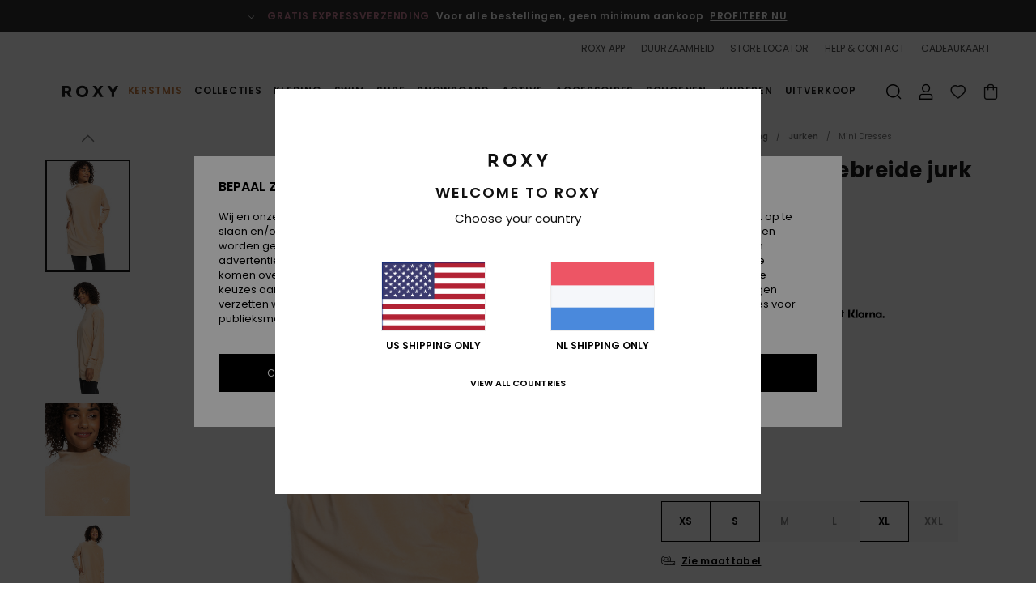

--- FILE ---
content_type: text/html; charset=utf-8
request_url: https://www.google.com/recaptcha/api2/anchor?ar=1&k=6LdoFx4hAAAAAJ7cVf8UU9i5qX1WW2JruiU87Tc1&co=aHR0cHM6Ly93d3cucm94eS1uZXRoZXJsYW5kcy5ubDo0NDM.&hl=en&v=7gg7H51Q-naNfhmCP3_R47ho&size=invisible&anchor-ms=20000&execute-ms=30000&cb=ui0pm6edadyi
body_size: 48102
content:
<!DOCTYPE HTML><html dir="ltr" lang="en"><head><meta http-equiv="Content-Type" content="text/html; charset=UTF-8">
<meta http-equiv="X-UA-Compatible" content="IE=edge">
<title>reCAPTCHA</title>
<style type="text/css">
/* cyrillic-ext */
@font-face {
  font-family: 'Roboto';
  font-style: normal;
  font-weight: 400;
  font-stretch: 100%;
  src: url(//fonts.gstatic.com/s/roboto/v48/KFO7CnqEu92Fr1ME7kSn66aGLdTylUAMa3GUBHMdazTgWw.woff2) format('woff2');
  unicode-range: U+0460-052F, U+1C80-1C8A, U+20B4, U+2DE0-2DFF, U+A640-A69F, U+FE2E-FE2F;
}
/* cyrillic */
@font-face {
  font-family: 'Roboto';
  font-style: normal;
  font-weight: 400;
  font-stretch: 100%;
  src: url(//fonts.gstatic.com/s/roboto/v48/KFO7CnqEu92Fr1ME7kSn66aGLdTylUAMa3iUBHMdazTgWw.woff2) format('woff2');
  unicode-range: U+0301, U+0400-045F, U+0490-0491, U+04B0-04B1, U+2116;
}
/* greek-ext */
@font-face {
  font-family: 'Roboto';
  font-style: normal;
  font-weight: 400;
  font-stretch: 100%;
  src: url(//fonts.gstatic.com/s/roboto/v48/KFO7CnqEu92Fr1ME7kSn66aGLdTylUAMa3CUBHMdazTgWw.woff2) format('woff2');
  unicode-range: U+1F00-1FFF;
}
/* greek */
@font-face {
  font-family: 'Roboto';
  font-style: normal;
  font-weight: 400;
  font-stretch: 100%;
  src: url(//fonts.gstatic.com/s/roboto/v48/KFO7CnqEu92Fr1ME7kSn66aGLdTylUAMa3-UBHMdazTgWw.woff2) format('woff2');
  unicode-range: U+0370-0377, U+037A-037F, U+0384-038A, U+038C, U+038E-03A1, U+03A3-03FF;
}
/* math */
@font-face {
  font-family: 'Roboto';
  font-style: normal;
  font-weight: 400;
  font-stretch: 100%;
  src: url(//fonts.gstatic.com/s/roboto/v48/KFO7CnqEu92Fr1ME7kSn66aGLdTylUAMawCUBHMdazTgWw.woff2) format('woff2');
  unicode-range: U+0302-0303, U+0305, U+0307-0308, U+0310, U+0312, U+0315, U+031A, U+0326-0327, U+032C, U+032F-0330, U+0332-0333, U+0338, U+033A, U+0346, U+034D, U+0391-03A1, U+03A3-03A9, U+03B1-03C9, U+03D1, U+03D5-03D6, U+03F0-03F1, U+03F4-03F5, U+2016-2017, U+2034-2038, U+203C, U+2040, U+2043, U+2047, U+2050, U+2057, U+205F, U+2070-2071, U+2074-208E, U+2090-209C, U+20D0-20DC, U+20E1, U+20E5-20EF, U+2100-2112, U+2114-2115, U+2117-2121, U+2123-214F, U+2190, U+2192, U+2194-21AE, U+21B0-21E5, U+21F1-21F2, U+21F4-2211, U+2213-2214, U+2216-22FF, U+2308-230B, U+2310, U+2319, U+231C-2321, U+2336-237A, U+237C, U+2395, U+239B-23B7, U+23D0, U+23DC-23E1, U+2474-2475, U+25AF, U+25B3, U+25B7, U+25BD, U+25C1, U+25CA, U+25CC, U+25FB, U+266D-266F, U+27C0-27FF, U+2900-2AFF, U+2B0E-2B11, U+2B30-2B4C, U+2BFE, U+3030, U+FF5B, U+FF5D, U+1D400-1D7FF, U+1EE00-1EEFF;
}
/* symbols */
@font-face {
  font-family: 'Roboto';
  font-style: normal;
  font-weight: 400;
  font-stretch: 100%;
  src: url(//fonts.gstatic.com/s/roboto/v48/KFO7CnqEu92Fr1ME7kSn66aGLdTylUAMaxKUBHMdazTgWw.woff2) format('woff2');
  unicode-range: U+0001-000C, U+000E-001F, U+007F-009F, U+20DD-20E0, U+20E2-20E4, U+2150-218F, U+2190, U+2192, U+2194-2199, U+21AF, U+21E6-21F0, U+21F3, U+2218-2219, U+2299, U+22C4-22C6, U+2300-243F, U+2440-244A, U+2460-24FF, U+25A0-27BF, U+2800-28FF, U+2921-2922, U+2981, U+29BF, U+29EB, U+2B00-2BFF, U+4DC0-4DFF, U+FFF9-FFFB, U+10140-1018E, U+10190-1019C, U+101A0, U+101D0-101FD, U+102E0-102FB, U+10E60-10E7E, U+1D2C0-1D2D3, U+1D2E0-1D37F, U+1F000-1F0FF, U+1F100-1F1AD, U+1F1E6-1F1FF, U+1F30D-1F30F, U+1F315, U+1F31C, U+1F31E, U+1F320-1F32C, U+1F336, U+1F378, U+1F37D, U+1F382, U+1F393-1F39F, U+1F3A7-1F3A8, U+1F3AC-1F3AF, U+1F3C2, U+1F3C4-1F3C6, U+1F3CA-1F3CE, U+1F3D4-1F3E0, U+1F3ED, U+1F3F1-1F3F3, U+1F3F5-1F3F7, U+1F408, U+1F415, U+1F41F, U+1F426, U+1F43F, U+1F441-1F442, U+1F444, U+1F446-1F449, U+1F44C-1F44E, U+1F453, U+1F46A, U+1F47D, U+1F4A3, U+1F4B0, U+1F4B3, U+1F4B9, U+1F4BB, U+1F4BF, U+1F4C8-1F4CB, U+1F4D6, U+1F4DA, U+1F4DF, U+1F4E3-1F4E6, U+1F4EA-1F4ED, U+1F4F7, U+1F4F9-1F4FB, U+1F4FD-1F4FE, U+1F503, U+1F507-1F50B, U+1F50D, U+1F512-1F513, U+1F53E-1F54A, U+1F54F-1F5FA, U+1F610, U+1F650-1F67F, U+1F687, U+1F68D, U+1F691, U+1F694, U+1F698, U+1F6AD, U+1F6B2, U+1F6B9-1F6BA, U+1F6BC, U+1F6C6-1F6CF, U+1F6D3-1F6D7, U+1F6E0-1F6EA, U+1F6F0-1F6F3, U+1F6F7-1F6FC, U+1F700-1F7FF, U+1F800-1F80B, U+1F810-1F847, U+1F850-1F859, U+1F860-1F887, U+1F890-1F8AD, U+1F8B0-1F8BB, U+1F8C0-1F8C1, U+1F900-1F90B, U+1F93B, U+1F946, U+1F984, U+1F996, U+1F9E9, U+1FA00-1FA6F, U+1FA70-1FA7C, U+1FA80-1FA89, U+1FA8F-1FAC6, U+1FACE-1FADC, U+1FADF-1FAE9, U+1FAF0-1FAF8, U+1FB00-1FBFF;
}
/* vietnamese */
@font-face {
  font-family: 'Roboto';
  font-style: normal;
  font-weight: 400;
  font-stretch: 100%;
  src: url(//fonts.gstatic.com/s/roboto/v48/KFO7CnqEu92Fr1ME7kSn66aGLdTylUAMa3OUBHMdazTgWw.woff2) format('woff2');
  unicode-range: U+0102-0103, U+0110-0111, U+0128-0129, U+0168-0169, U+01A0-01A1, U+01AF-01B0, U+0300-0301, U+0303-0304, U+0308-0309, U+0323, U+0329, U+1EA0-1EF9, U+20AB;
}
/* latin-ext */
@font-face {
  font-family: 'Roboto';
  font-style: normal;
  font-weight: 400;
  font-stretch: 100%;
  src: url(//fonts.gstatic.com/s/roboto/v48/KFO7CnqEu92Fr1ME7kSn66aGLdTylUAMa3KUBHMdazTgWw.woff2) format('woff2');
  unicode-range: U+0100-02BA, U+02BD-02C5, U+02C7-02CC, U+02CE-02D7, U+02DD-02FF, U+0304, U+0308, U+0329, U+1D00-1DBF, U+1E00-1E9F, U+1EF2-1EFF, U+2020, U+20A0-20AB, U+20AD-20C0, U+2113, U+2C60-2C7F, U+A720-A7FF;
}
/* latin */
@font-face {
  font-family: 'Roboto';
  font-style: normal;
  font-weight: 400;
  font-stretch: 100%;
  src: url(//fonts.gstatic.com/s/roboto/v48/KFO7CnqEu92Fr1ME7kSn66aGLdTylUAMa3yUBHMdazQ.woff2) format('woff2');
  unicode-range: U+0000-00FF, U+0131, U+0152-0153, U+02BB-02BC, U+02C6, U+02DA, U+02DC, U+0304, U+0308, U+0329, U+2000-206F, U+20AC, U+2122, U+2191, U+2193, U+2212, U+2215, U+FEFF, U+FFFD;
}
/* cyrillic-ext */
@font-face {
  font-family: 'Roboto';
  font-style: normal;
  font-weight: 500;
  font-stretch: 100%;
  src: url(//fonts.gstatic.com/s/roboto/v48/KFO7CnqEu92Fr1ME7kSn66aGLdTylUAMa3GUBHMdazTgWw.woff2) format('woff2');
  unicode-range: U+0460-052F, U+1C80-1C8A, U+20B4, U+2DE0-2DFF, U+A640-A69F, U+FE2E-FE2F;
}
/* cyrillic */
@font-face {
  font-family: 'Roboto';
  font-style: normal;
  font-weight: 500;
  font-stretch: 100%;
  src: url(//fonts.gstatic.com/s/roboto/v48/KFO7CnqEu92Fr1ME7kSn66aGLdTylUAMa3iUBHMdazTgWw.woff2) format('woff2');
  unicode-range: U+0301, U+0400-045F, U+0490-0491, U+04B0-04B1, U+2116;
}
/* greek-ext */
@font-face {
  font-family: 'Roboto';
  font-style: normal;
  font-weight: 500;
  font-stretch: 100%;
  src: url(//fonts.gstatic.com/s/roboto/v48/KFO7CnqEu92Fr1ME7kSn66aGLdTylUAMa3CUBHMdazTgWw.woff2) format('woff2');
  unicode-range: U+1F00-1FFF;
}
/* greek */
@font-face {
  font-family: 'Roboto';
  font-style: normal;
  font-weight: 500;
  font-stretch: 100%;
  src: url(//fonts.gstatic.com/s/roboto/v48/KFO7CnqEu92Fr1ME7kSn66aGLdTylUAMa3-UBHMdazTgWw.woff2) format('woff2');
  unicode-range: U+0370-0377, U+037A-037F, U+0384-038A, U+038C, U+038E-03A1, U+03A3-03FF;
}
/* math */
@font-face {
  font-family: 'Roboto';
  font-style: normal;
  font-weight: 500;
  font-stretch: 100%;
  src: url(//fonts.gstatic.com/s/roboto/v48/KFO7CnqEu92Fr1ME7kSn66aGLdTylUAMawCUBHMdazTgWw.woff2) format('woff2');
  unicode-range: U+0302-0303, U+0305, U+0307-0308, U+0310, U+0312, U+0315, U+031A, U+0326-0327, U+032C, U+032F-0330, U+0332-0333, U+0338, U+033A, U+0346, U+034D, U+0391-03A1, U+03A3-03A9, U+03B1-03C9, U+03D1, U+03D5-03D6, U+03F0-03F1, U+03F4-03F5, U+2016-2017, U+2034-2038, U+203C, U+2040, U+2043, U+2047, U+2050, U+2057, U+205F, U+2070-2071, U+2074-208E, U+2090-209C, U+20D0-20DC, U+20E1, U+20E5-20EF, U+2100-2112, U+2114-2115, U+2117-2121, U+2123-214F, U+2190, U+2192, U+2194-21AE, U+21B0-21E5, U+21F1-21F2, U+21F4-2211, U+2213-2214, U+2216-22FF, U+2308-230B, U+2310, U+2319, U+231C-2321, U+2336-237A, U+237C, U+2395, U+239B-23B7, U+23D0, U+23DC-23E1, U+2474-2475, U+25AF, U+25B3, U+25B7, U+25BD, U+25C1, U+25CA, U+25CC, U+25FB, U+266D-266F, U+27C0-27FF, U+2900-2AFF, U+2B0E-2B11, U+2B30-2B4C, U+2BFE, U+3030, U+FF5B, U+FF5D, U+1D400-1D7FF, U+1EE00-1EEFF;
}
/* symbols */
@font-face {
  font-family: 'Roboto';
  font-style: normal;
  font-weight: 500;
  font-stretch: 100%;
  src: url(//fonts.gstatic.com/s/roboto/v48/KFO7CnqEu92Fr1ME7kSn66aGLdTylUAMaxKUBHMdazTgWw.woff2) format('woff2');
  unicode-range: U+0001-000C, U+000E-001F, U+007F-009F, U+20DD-20E0, U+20E2-20E4, U+2150-218F, U+2190, U+2192, U+2194-2199, U+21AF, U+21E6-21F0, U+21F3, U+2218-2219, U+2299, U+22C4-22C6, U+2300-243F, U+2440-244A, U+2460-24FF, U+25A0-27BF, U+2800-28FF, U+2921-2922, U+2981, U+29BF, U+29EB, U+2B00-2BFF, U+4DC0-4DFF, U+FFF9-FFFB, U+10140-1018E, U+10190-1019C, U+101A0, U+101D0-101FD, U+102E0-102FB, U+10E60-10E7E, U+1D2C0-1D2D3, U+1D2E0-1D37F, U+1F000-1F0FF, U+1F100-1F1AD, U+1F1E6-1F1FF, U+1F30D-1F30F, U+1F315, U+1F31C, U+1F31E, U+1F320-1F32C, U+1F336, U+1F378, U+1F37D, U+1F382, U+1F393-1F39F, U+1F3A7-1F3A8, U+1F3AC-1F3AF, U+1F3C2, U+1F3C4-1F3C6, U+1F3CA-1F3CE, U+1F3D4-1F3E0, U+1F3ED, U+1F3F1-1F3F3, U+1F3F5-1F3F7, U+1F408, U+1F415, U+1F41F, U+1F426, U+1F43F, U+1F441-1F442, U+1F444, U+1F446-1F449, U+1F44C-1F44E, U+1F453, U+1F46A, U+1F47D, U+1F4A3, U+1F4B0, U+1F4B3, U+1F4B9, U+1F4BB, U+1F4BF, U+1F4C8-1F4CB, U+1F4D6, U+1F4DA, U+1F4DF, U+1F4E3-1F4E6, U+1F4EA-1F4ED, U+1F4F7, U+1F4F9-1F4FB, U+1F4FD-1F4FE, U+1F503, U+1F507-1F50B, U+1F50D, U+1F512-1F513, U+1F53E-1F54A, U+1F54F-1F5FA, U+1F610, U+1F650-1F67F, U+1F687, U+1F68D, U+1F691, U+1F694, U+1F698, U+1F6AD, U+1F6B2, U+1F6B9-1F6BA, U+1F6BC, U+1F6C6-1F6CF, U+1F6D3-1F6D7, U+1F6E0-1F6EA, U+1F6F0-1F6F3, U+1F6F7-1F6FC, U+1F700-1F7FF, U+1F800-1F80B, U+1F810-1F847, U+1F850-1F859, U+1F860-1F887, U+1F890-1F8AD, U+1F8B0-1F8BB, U+1F8C0-1F8C1, U+1F900-1F90B, U+1F93B, U+1F946, U+1F984, U+1F996, U+1F9E9, U+1FA00-1FA6F, U+1FA70-1FA7C, U+1FA80-1FA89, U+1FA8F-1FAC6, U+1FACE-1FADC, U+1FADF-1FAE9, U+1FAF0-1FAF8, U+1FB00-1FBFF;
}
/* vietnamese */
@font-face {
  font-family: 'Roboto';
  font-style: normal;
  font-weight: 500;
  font-stretch: 100%;
  src: url(//fonts.gstatic.com/s/roboto/v48/KFO7CnqEu92Fr1ME7kSn66aGLdTylUAMa3OUBHMdazTgWw.woff2) format('woff2');
  unicode-range: U+0102-0103, U+0110-0111, U+0128-0129, U+0168-0169, U+01A0-01A1, U+01AF-01B0, U+0300-0301, U+0303-0304, U+0308-0309, U+0323, U+0329, U+1EA0-1EF9, U+20AB;
}
/* latin-ext */
@font-face {
  font-family: 'Roboto';
  font-style: normal;
  font-weight: 500;
  font-stretch: 100%;
  src: url(//fonts.gstatic.com/s/roboto/v48/KFO7CnqEu92Fr1ME7kSn66aGLdTylUAMa3KUBHMdazTgWw.woff2) format('woff2');
  unicode-range: U+0100-02BA, U+02BD-02C5, U+02C7-02CC, U+02CE-02D7, U+02DD-02FF, U+0304, U+0308, U+0329, U+1D00-1DBF, U+1E00-1E9F, U+1EF2-1EFF, U+2020, U+20A0-20AB, U+20AD-20C0, U+2113, U+2C60-2C7F, U+A720-A7FF;
}
/* latin */
@font-face {
  font-family: 'Roboto';
  font-style: normal;
  font-weight: 500;
  font-stretch: 100%;
  src: url(//fonts.gstatic.com/s/roboto/v48/KFO7CnqEu92Fr1ME7kSn66aGLdTylUAMa3yUBHMdazQ.woff2) format('woff2');
  unicode-range: U+0000-00FF, U+0131, U+0152-0153, U+02BB-02BC, U+02C6, U+02DA, U+02DC, U+0304, U+0308, U+0329, U+2000-206F, U+20AC, U+2122, U+2191, U+2193, U+2212, U+2215, U+FEFF, U+FFFD;
}
/* cyrillic-ext */
@font-face {
  font-family: 'Roboto';
  font-style: normal;
  font-weight: 900;
  font-stretch: 100%;
  src: url(//fonts.gstatic.com/s/roboto/v48/KFO7CnqEu92Fr1ME7kSn66aGLdTylUAMa3GUBHMdazTgWw.woff2) format('woff2');
  unicode-range: U+0460-052F, U+1C80-1C8A, U+20B4, U+2DE0-2DFF, U+A640-A69F, U+FE2E-FE2F;
}
/* cyrillic */
@font-face {
  font-family: 'Roboto';
  font-style: normal;
  font-weight: 900;
  font-stretch: 100%;
  src: url(//fonts.gstatic.com/s/roboto/v48/KFO7CnqEu92Fr1ME7kSn66aGLdTylUAMa3iUBHMdazTgWw.woff2) format('woff2');
  unicode-range: U+0301, U+0400-045F, U+0490-0491, U+04B0-04B1, U+2116;
}
/* greek-ext */
@font-face {
  font-family: 'Roboto';
  font-style: normal;
  font-weight: 900;
  font-stretch: 100%;
  src: url(//fonts.gstatic.com/s/roboto/v48/KFO7CnqEu92Fr1ME7kSn66aGLdTylUAMa3CUBHMdazTgWw.woff2) format('woff2');
  unicode-range: U+1F00-1FFF;
}
/* greek */
@font-face {
  font-family: 'Roboto';
  font-style: normal;
  font-weight: 900;
  font-stretch: 100%;
  src: url(//fonts.gstatic.com/s/roboto/v48/KFO7CnqEu92Fr1ME7kSn66aGLdTylUAMa3-UBHMdazTgWw.woff2) format('woff2');
  unicode-range: U+0370-0377, U+037A-037F, U+0384-038A, U+038C, U+038E-03A1, U+03A3-03FF;
}
/* math */
@font-face {
  font-family: 'Roboto';
  font-style: normal;
  font-weight: 900;
  font-stretch: 100%;
  src: url(//fonts.gstatic.com/s/roboto/v48/KFO7CnqEu92Fr1ME7kSn66aGLdTylUAMawCUBHMdazTgWw.woff2) format('woff2');
  unicode-range: U+0302-0303, U+0305, U+0307-0308, U+0310, U+0312, U+0315, U+031A, U+0326-0327, U+032C, U+032F-0330, U+0332-0333, U+0338, U+033A, U+0346, U+034D, U+0391-03A1, U+03A3-03A9, U+03B1-03C9, U+03D1, U+03D5-03D6, U+03F0-03F1, U+03F4-03F5, U+2016-2017, U+2034-2038, U+203C, U+2040, U+2043, U+2047, U+2050, U+2057, U+205F, U+2070-2071, U+2074-208E, U+2090-209C, U+20D0-20DC, U+20E1, U+20E5-20EF, U+2100-2112, U+2114-2115, U+2117-2121, U+2123-214F, U+2190, U+2192, U+2194-21AE, U+21B0-21E5, U+21F1-21F2, U+21F4-2211, U+2213-2214, U+2216-22FF, U+2308-230B, U+2310, U+2319, U+231C-2321, U+2336-237A, U+237C, U+2395, U+239B-23B7, U+23D0, U+23DC-23E1, U+2474-2475, U+25AF, U+25B3, U+25B7, U+25BD, U+25C1, U+25CA, U+25CC, U+25FB, U+266D-266F, U+27C0-27FF, U+2900-2AFF, U+2B0E-2B11, U+2B30-2B4C, U+2BFE, U+3030, U+FF5B, U+FF5D, U+1D400-1D7FF, U+1EE00-1EEFF;
}
/* symbols */
@font-face {
  font-family: 'Roboto';
  font-style: normal;
  font-weight: 900;
  font-stretch: 100%;
  src: url(//fonts.gstatic.com/s/roboto/v48/KFO7CnqEu92Fr1ME7kSn66aGLdTylUAMaxKUBHMdazTgWw.woff2) format('woff2');
  unicode-range: U+0001-000C, U+000E-001F, U+007F-009F, U+20DD-20E0, U+20E2-20E4, U+2150-218F, U+2190, U+2192, U+2194-2199, U+21AF, U+21E6-21F0, U+21F3, U+2218-2219, U+2299, U+22C4-22C6, U+2300-243F, U+2440-244A, U+2460-24FF, U+25A0-27BF, U+2800-28FF, U+2921-2922, U+2981, U+29BF, U+29EB, U+2B00-2BFF, U+4DC0-4DFF, U+FFF9-FFFB, U+10140-1018E, U+10190-1019C, U+101A0, U+101D0-101FD, U+102E0-102FB, U+10E60-10E7E, U+1D2C0-1D2D3, U+1D2E0-1D37F, U+1F000-1F0FF, U+1F100-1F1AD, U+1F1E6-1F1FF, U+1F30D-1F30F, U+1F315, U+1F31C, U+1F31E, U+1F320-1F32C, U+1F336, U+1F378, U+1F37D, U+1F382, U+1F393-1F39F, U+1F3A7-1F3A8, U+1F3AC-1F3AF, U+1F3C2, U+1F3C4-1F3C6, U+1F3CA-1F3CE, U+1F3D4-1F3E0, U+1F3ED, U+1F3F1-1F3F3, U+1F3F5-1F3F7, U+1F408, U+1F415, U+1F41F, U+1F426, U+1F43F, U+1F441-1F442, U+1F444, U+1F446-1F449, U+1F44C-1F44E, U+1F453, U+1F46A, U+1F47D, U+1F4A3, U+1F4B0, U+1F4B3, U+1F4B9, U+1F4BB, U+1F4BF, U+1F4C8-1F4CB, U+1F4D6, U+1F4DA, U+1F4DF, U+1F4E3-1F4E6, U+1F4EA-1F4ED, U+1F4F7, U+1F4F9-1F4FB, U+1F4FD-1F4FE, U+1F503, U+1F507-1F50B, U+1F50D, U+1F512-1F513, U+1F53E-1F54A, U+1F54F-1F5FA, U+1F610, U+1F650-1F67F, U+1F687, U+1F68D, U+1F691, U+1F694, U+1F698, U+1F6AD, U+1F6B2, U+1F6B9-1F6BA, U+1F6BC, U+1F6C6-1F6CF, U+1F6D3-1F6D7, U+1F6E0-1F6EA, U+1F6F0-1F6F3, U+1F6F7-1F6FC, U+1F700-1F7FF, U+1F800-1F80B, U+1F810-1F847, U+1F850-1F859, U+1F860-1F887, U+1F890-1F8AD, U+1F8B0-1F8BB, U+1F8C0-1F8C1, U+1F900-1F90B, U+1F93B, U+1F946, U+1F984, U+1F996, U+1F9E9, U+1FA00-1FA6F, U+1FA70-1FA7C, U+1FA80-1FA89, U+1FA8F-1FAC6, U+1FACE-1FADC, U+1FADF-1FAE9, U+1FAF0-1FAF8, U+1FB00-1FBFF;
}
/* vietnamese */
@font-face {
  font-family: 'Roboto';
  font-style: normal;
  font-weight: 900;
  font-stretch: 100%;
  src: url(//fonts.gstatic.com/s/roboto/v48/KFO7CnqEu92Fr1ME7kSn66aGLdTylUAMa3OUBHMdazTgWw.woff2) format('woff2');
  unicode-range: U+0102-0103, U+0110-0111, U+0128-0129, U+0168-0169, U+01A0-01A1, U+01AF-01B0, U+0300-0301, U+0303-0304, U+0308-0309, U+0323, U+0329, U+1EA0-1EF9, U+20AB;
}
/* latin-ext */
@font-face {
  font-family: 'Roboto';
  font-style: normal;
  font-weight: 900;
  font-stretch: 100%;
  src: url(//fonts.gstatic.com/s/roboto/v48/KFO7CnqEu92Fr1ME7kSn66aGLdTylUAMa3KUBHMdazTgWw.woff2) format('woff2');
  unicode-range: U+0100-02BA, U+02BD-02C5, U+02C7-02CC, U+02CE-02D7, U+02DD-02FF, U+0304, U+0308, U+0329, U+1D00-1DBF, U+1E00-1E9F, U+1EF2-1EFF, U+2020, U+20A0-20AB, U+20AD-20C0, U+2113, U+2C60-2C7F, U+A720-A7FF;
}
/* latin */
@font-face {
  font-family: 'Roboto';
  font-style: normal;
  font-weight: 900;
  font-stretch: 100%;
  src: url(//fonts.gstatic.com/s/roboto/v48/KFO7CnqEu92Fr1ME7kSn66aGLdTylUAMa3yUBHMdazQ.woff2) format('woff2');
  unicode-range: U+0000-00FF, U+0131, U+0152-0153, U+02BB-02BC, U+02C6, U+02DA, U+02DC, U+0304, U+0308, U+0329, U+2000-206F, U+20AC, U+2122, U+2191, U+2193, U+2212, U+2215, U+FEFF, U+FFFD;
}

</style>
<link rel="stylesheet" type="text/css" href="https://www.gstatic.com/recaptcha/releases/7gg7H51Q-naNfhmCP3_R47ho/styles__ltr.css">
<script nonce="NFWpI0-LS8a9mqkbtDfg0Q" type="text/javascript">window['__recaptcha_api'] = 'https://www.google.com/recaptcha/api2/';</script>
<script type="text/javascript" src="https://www.gstatic.com/recaptcha/releases/7gg7H51Q-naNfhmCP3_R47ho/recaptcha__en.js" nonce="NFWpI0-LS8a9mqkbtDfg0Q">
      
    </script></head>
<body><div id="rc-anchor-alert" class="rc-anchor-alert"></div>
<input type="hidden" id="recaptcha-token" value="[base64]">
<script type="text/javascript" nonce="NFWpI0-LS8a9mqkbtDfg0Q">
      recaptcha.anchor.Main.init("[\x22ainput\x22,[\x22bgdata\x22,\x22\x22,\[base64]/[base64]/[base64]/[base64]/[base64]/[base64]/[base64]/[base64]/[base64]/[base64]\\u003d\x22,\[base64]\x22,\[base64]/[base64]/[base64]/w4Fuw458w4AIwolnOAVVb3XDscKJw7Awfk7DjMOzfMKaw77Dk8OOasKgTDvDglnCuhYDwrHClsOUTDfChMO5XsKCwo4Xw4TDqi8dwo1KJlwKwr7Dql/CpcOZH8Ogw5/Dg8OBwqnCugPDicKlVsOuwrQUwpHDlMKDw6fCisKyY8KTd3l9acKnNSbDpyzDocKrOMO6wqHDmsOHAR87wrzDhMOVwqQKw4PCuRfDqcOfw5PDvsO3w6DCt8O+w4oeBStlBh/[base64]/[base64]/ClFLCkm5+LQHDqSLDqsKew44Yw5rDqsKgJcKMaC9vd8OBwoUGEWPDtsKdN8KWwr/[base64]/DmcOdHcKRwpd7w75FCcK1wprCh8O4DWjDqwlwLXjDlBwNw6M6w5jCgzUqJlXDnmN9J8O+S258w4pxCzFrwo/DqcKsH3g8wqJQw5h1w6QrHMOmVcOFw5zCicKJwqzDssOuw7xHwofCvwBOwrzDsyDCucOWNhXCkXPDg8OFMcKyOi4Yw68vw4tNPGLCjgo6wokcw71/B3QPVcO8DcOOFcKOEsO/w6Rww5XCk8OUNH3CiitzwokPVcKEw4/DmkV6VmvDtxbDhUIywq7CiBZwNcOZIzDCu0PCsH56QSrDq8Olw7VdQMKQKcK8w5Mjwr4SwqsxCWFpw7/DjcKmw7bDi2hDwrzDhk8TMURXDcOuwqbCpk3CrjMfwpDDpDcYb2IIP8OhL1XChsK2wo/DvcKuQ2fDkhVCNMK7wq0LV1DCtcKEwr17DWcLT8OZw6zDtS7DhsOUwrcmajPCoGhqw7RuwoJILMO5CjrDkmTDmsOMwpIfw459NxzDk8KuT1PDk8ONw5LCqcKIfgVtKcKOwobDtUwlXnMVwqo/AGvDq1HCjAtMe8Ocw5E7w5vCt3XDhnrCtxfDhmLCqgXDkcOsb8ODbQgOw64uPQ5Lw6cHw4MrIMKhPisuRWYXLx0ywp3CokHDqgLCssO8w7ENwrQOw4rDqMK/woNsQMOGwqnDtcOqKwDCuETDisKZwp1vwowgw5QVCEzClkJ+w48rWy/[base64]/[base64]/CslHCiMKLwp/DvMO8Z251HinCr1M7dmJDJcK6w63CrC1DelBAeDzCv8Kwc8OyJsO+HsKkccKywrAdPzXCj8K5C3jDm8OIwpsyA8KYwpRUwpXDkWFiwojCsmkLH8O1UMOUQ8OOAHfCmH3CvQNswrLCoz/[base64]/DqcOpW8KCGy80eyUdw6rDv3ciw6fDlsKSwphIwoo/woXDvQ/Cr8ONcMKrwpBqVw8EL8O6w71Uw47CusOew5FhCMKmRsO3TE7CscKRw5DDnlTCtsKtZsKoXsO0DRpCWAJQwotIw7AVw4vDtxrDslosAMKvNRzDqCxUccOgwr7DhkI2w7TCujN/GFPCvm7ChQRtw6E+DcOoSG90w5EsUwwxwobCnirDt8O6w5pbFsOTI8O1MsK3wrolBcKEwq3CucOUX8Odw7XDgcOwSE/[base64]/[base64]/CksOww73Do8KXdlRtwrvCvW1mPinCu8OSPcOVw6nDi8Oww4tIw5LChMKUwo3Ch8KfLn/CgiVXw7TCsl7Cgh/Dg8Ouw5k2UsKTesOFMkrCtBoLw5XCkcOpwpZFw4nDq8KLwqbDiEc9EcOuwpnDjsKTw5RvQ8ODZHLCjMK/cyzDisOVf8KTcWJUS1B1w5YYeWpJTMOnPMKyw7jCtsKSw64LVMOKdsK+FGJfAcKkw6nDn0jDv1/ClHfCjnhMBMKOXsOyw4RDwpcBwpx0byvDg8O9Uk3DicO3UcK4w7hew785BsKUwoHCkcOQwpfDtAzDjsKCw5fCtMKZc23ClEooesOhwrzDpsKcwpR9JxYZEkHCrD9Iw5DCvWgrwo7CrMOjw6fDp8KZwoDDlVDDtsOZw7/DoTPCul7ClMKtETdXwr1BaWnCnsOMw6PCnHzDjnfDlMOiBg5vwr80wow9EhoOYmwZfTlEKsKvBMOfBcKFwovCpQXCgMOLw7FyRzFeJ1XCuGMCw5zDsMOZw77CvyogwqjDpnNIw6DCjF1/[base64]/CtcOFw6TCvw/DvyrDozbCq8O0wqBJw7YRw73CrUXCtMKNfsKGw4E7Tkhjw4c+wpVLVXxvRsKBw6xQwoDDvit9wrjClX/Dn3zCoWx5wqnCpMK9w6vCih44woZAwq9rUMOtwpDCl8O7wrTCicKxdGIGwqbCmcOsfS7Ck8Oyw4ERw7jDrcKaw40XXUnDjsKtHA/Cu8ORwqt7cBALw71PYMO6w5/Ck8KNBlkzwrYUecOgw6NgCTlYwqJpdUvDlcKmYFPDh2w2UMOswrXCqsOew5zDp8Olwrx1w7LDgcKQwrgIw4zCu8ODwr7CoMOjcgw+woLCoMOjw47DmwweOUNIw7vDh8OYMEfDqS7DtsOsFknCu8OfP8K9wo/[base64]/CsAnDvBjClhbDrU0Vw6LCisK7ZQFNw7YDOsKuwpYqQcOffUpBFsOuI8OTacOwwr7Cvj/Cj1I+VMOvZA7DucKlwojDuzZ/wqw6TcOgH8KewqLCnRpwwpXDuSFzw4bCk8KXwqbDjcOhwpfCqHLDlQBywozCoxfCssOTPmgaworDtsKZPmnDq8Kxw5sFVkPDrmDDocKSwqzCiBkcwq3CtxrDvsOvw5YTwqcaw7XDoAwKHsKDw5TDiXw/N8O8ZcOrBUzDmMKwagjCi8KXw7E5w5oINR3DmcO6wr09FMODwqQXOMOGccOQb8OuJ3MBwoxEwpcdwoTDsGvDrzTChcOAwozDsMKGOsKPw4/CnTnDksOiecOoD0c1Jn84PsKiw57Cmx4ZwqLCpFvClVTCigFRwqjDisKlw5Z3Plcnw4vDkHXCisKPYmAfw6liQ8Obw6Yqwo4mw5vChHHDnRFXwoRhw6QKw5fDn8KVworCksKdwrcsaMK6wrPCqyzDuMKSdRnDoy/DqMOdKV3CtsKrQSTCm8OzwrlqOgY7w7LDoFQtDsOIfcOGw5rCpBvClsKrBcOJwp/DhgJPBwfDhzTDp8KFw6oGwqbCl8OKwqfDsTrDgcK/[base64]/DnBnDlMKPw5QfJcO9fjwiwqV1wpgzGWHDpQ9Dwo8hw7R4w7/CmV/CnkB9w5HDtCclNXXCjSoUwqrCn2vDkm7DosO0HGsNw6jCnCDDlw3Dh8KAw63CkMK6w5hpwrFwMBDDg0Nrw5/CmMKNGcOTwqfCksKZw6QIRcO/Q8KswqBswpg8TQF0RFPDqcKew6TDsgfCi0fDm0vDnmQxUEcRYjnCq8K5RV89w6fCgsKowrYrJcOQw7FnFwjDv2UCw4/Dg8Oqw4DDngoZayDDky5FwoElDcOuwqfDkQPDnsOaw44vwpoawrw1w7A8w6jDtMKiw7TDucOnFMKhw5YQw4rClT8NV8OCXcKXw57CtcO+wrTDpsKRO8OEwq/[base64]/w5DDjcOGYkdxw7DCt8KhwpjDosOuQTRuwr0xw5nCkwQ3ai/[base64]/CrlU9w6tdwqjDigREwoPCoQnCusK6w6x7w5TDtcOzwpgTfsOcMcOowo7DosKDwpZqUiMCw5hCw4XCmSTCiThRTSMvBXzCrsKBBMKQwo9EJMKVe8KZcTJuP8OQcgBBwrI+w4M4RcKYSsK6wozCvWfCsSM1AMO8wpHDlh8eVMK5CMKyWiMnw7vDk8KDSRzDh8KZw54xVQ/DgcO2w5ERVMOmTg3DmXhfw5V8w5nDpsKCWsK1worCnMK8wqPCnll0w5DCvMKdOw/DhcOhw7d/M8KdMDkwAsKUQsOdw5/DrXYBEMOPSMOUw4HCgAfCqsKKfMOBABDCkMKCCsKLw5BbdiYaZ8K/Y8OXwrzCl8KLwq5hVMKNdMOIw4Rsw7nDi8KyG0jDqT0Ywo5jJ3x3w6zDuH7CsMOTT21qwpcmL1fDmcOSwpnCgMO7wobCssKPwo/[base64]/DksKpOTzCr8ODw6PDksKAB8OGwrLDh17CnMO1w7rDlx3DjmfCuMOhPMK+w68ETRJ0woojDB4cw7XCnsKRw6nDqsKGwpnCnsK9wqBJPcOIw4TCi8OZwq48SHHCgng2LV41w5k0w4tJwrXDrlXDlWIRHAHCnMOMQU/DkTbCsMKWOCPCucKkw67Cj8KaKGtgAkcvKMKJw4BRDyPCmW1KwpPDh0lQw5IvwpzDpsOlIMO4wpPCvMKAKkzCrsOYL8KrwqI0wojDnMKVMn3DmU0Aw5rCmnQsFsO6Sx0ww5PDkcOVwo/Dt8KgNCnCvxMadsOvD8KMN8OTw4gzWADDosKMwqfDg8OiwqbDiMKHwrQgT8K5woXDgsKpcFDCkMKbZ8OKw6x/w4bCmcKPwqlgKsO/WsO7wp0NwrXCpMK1ZGfDmcKuw4fDunkjwocYZ8KawqJhGVvCm8KPXGwfw4vCk3Z7wqnDtHjCihTDrjLCqj4wwo/[base64]/CpcKFDQNaw6xFwrbDrTFbw4TDs8KmMT/DmsOcw64iIcK3MMKHwpHDh8O2OsOLbQAIwpoRDsOiI8Kvw4TCilllwqBUInxtwqHDo8KVCsOWwoYaw7DDp8OswqbClXcBE8O1WsKiKxvCugbDrcO0wr/[base64]/DtFnDkn7DscK4w7V1w5/Dg8Ogw797PSrChwrDjhhhw7I3cGnCsm3CuMK3w6xZGn4Bw6/CqcK1w6nCqcKGVAUVw4QHwq9kHnt4W8KaEjLDssOyw63Cl8OfwpzDkMO1wpXCoRPCvsOLC2jCjS0QSXdow7zDjcOWKMObAMKrDTzDpcOIwotSX8Kwez4qesK3ScKacwDCm17Dh8ODwpTDiMOFUsOAwqLDg8K0w6zDvE83w6New78QIiw1ch4awrzDinDCvW/ChA/DpGvDrnzDqQrDvcOMwoIeL03ChGtiCMKnwqQXworDlcKywoI9w6k/IcOGb8KmwqkaD8KSw6TDpMKEwqlXwoQow6g8wplXJ8OxwoFoDjvCt1ECw4nDpCLCssOywotoFVrCoGZ2wq9kwps3F8OQKsOMwqogw4Ryw75aw4RmZ1DDpgrCpCHDhH1Yw5PDrcKRE8Oww6vDscKpwqfDvsKpworDiMKMw57DssKbMWdvKBRJwp/DjR9pWMOeJ8OeIMOAwpk/w7bCvipTwqlRwohPw5QzOmwawosXVSlsAcK5HsKnJ29ywrjDj8OSw5vDgCs7Y8OmZzzCkcO6EsKgdFLDpMO6wr4cJsOtTMK2w5oCfsOWV8Kdw7Mqw5xNwqjCjsO/woLCkh/Dj8KFw6toHMKLNsKjXcKzQnTChcOZTw5VbQkCwpF0wrbDncO0wr0dw5jDjj0Vw63Co8O4wrbDj8O6wpTCisKvGcKoB8KvVUNjSsODG8KkDMKKw5cEwoJYbA4FcMKyw5Yeb8OKw7/[base64]/[base64]/Ct2HDsyltSMKkOMONwobDhcOXw58IQll3YlwIT8OgFMK8LcO1UH/CrsKjT8KDBcK2wrLDphrCqyAwbkAww7XDuMOIEBXCksKiKlnCp8K+TAzDtgLDnW3DlQHCuMKCw6M8w6LCn3RNbW/[base64]/[base64]/wqfCmMOSwqMUwpZrw7VswoAXw7fClcKRKBXDuCvDhy/Cg8OrRMOqHsOGIMO/[base64]/DqcOYw6BubC15w5DCqV/Dv8OaYxTCocKFwrPCtMKHw6jCm8KHwqpLwqPCiErCsBvCj2bCrsKuChzDo8KzJMOPE8KjTmk2w4XDl27Cg1Epw5/DkcOgwqVUbsK6fhIsMsOpw6ttwrLCvsOGNMKxUywnwonDmWvDl34WOmTDmsOawpw8w5ZwwonCkXzCksOsZMKIwo4aLcOfIMKNw6fDt0UsIcOBZ0fCoBXDjShpW8OSw6nCr2oocMODwqdsccONW0zCvsKbJcKqT8OgDTnCocO/NcOUFWEXR2TDh8OMHcKzwrtMIHdAw7AFY8KHw6/DncOoK8Ocwq9damLDv0nCgnVUK8KkHMOMw4XDtTzDhMKhOcOlK2fClcOmAXA0ZzHChSrDiMOLw6XDtgrDlkJlw7JRfh9/D1B1KMK2wpXDtDfCpj3DtMO+w489woJ/wrwrScKcX8ODw4thCT8wbnrDvVpfTsKMwpNBwpvCvsO+SMK9worCmMODwqfDjcOyBsKlw7pTVcOmwoLCuMOOwqXDt8Onwqs/CMKYa8KQw4nDicOMw7JPwonCgMO+RRopLTNww5NcF1Qow7Akw5cLZHTCgMKOwqJmwo95Zi7CnsOiXgHChFguw6vCgMOhUS/DuAwiwoTDl8Kew5jDtcKiwpAgwoZ+XGgwLcOew5fCvQ3DlUNrWWnDisK1eMKYwp7DjsK2w6TCisKsw6TCrhB+wq9WXMK3Z8O8w7fChmdfwoMfU8K2A8Ofw5DCgsO2wphbEcKlwqQ5GsO5VydYw7LCrcObw4vDsj8/RXdiSsKOwqDDqCIYw58GXcO0wotQWcKzw5HDmGRvwocHw7F2wqYew4zCs2PCr8OnJT/CoRzCqcOxOB3Ch8KJSxzCqMOOUkYuw7PCkmbCu8OyU8KfTT/CgsKWw4fDnsOEwp/[base64]/DumsuBMOzw5rCiMOXMUlMUMK9wrtKw67DvgjDvcKJchoZw74jwp9aYcK4ehwuacOcQ8OCw5bDhj9mwrcHwrjDp0dEwpshw4nCvMKWV8KSwq7DszdAwrZTc2p5wrbDu8K+wrzCicKVXAvDvDrCksOcfwAcb2fDp8KHf8OrWSs3PDokSiHDuMOuQiEiDVJVwpvDpz/DqcORw5RZwrzChkc8w681wo52Qk3DrsOnFMOCwqHChMKEX8OLecORGjlMPitDLjxEwrDCuHPCvFkrZCrDusKjHXfDs8KFPDDCpSkZYsKlYwrDgcK4woTDsHMfZcKNdsOtwp4wwq7CrcOGQAk/wqPCjcOzwqstT3vCksKxw7JKw4vChsOyAMOlewF8wojCkcOTw6lwwrjCngvDmwgsasKmwrUdD2I/BsKsW8OMwoHDl8KHw7rCucKow692wqvCpMO4HcObVMOEbkDCk8OvwrsfwoIOwpBAGijClQzCgARePsOEH1bDh8KJKcKCY2nCoMObAMOFYkDDrMOIfxrDv1XDj8K/GMK+EWzChsKcZzYjXXJkRMOsFA0vw45xc8Kmw6Z2w7LCnXEdwq7CkcKFw5DDrMK4LMKtagIWLw9vWXvDp8O9FVZNAMKReFTCssKww4XDtFI/w4rCu8OURAEuwrNPM8Kzd8K5Yi/[base64]/DksO5DsOJwqR1wqMrU8OEw6jCuMK4IsOsPS7DjsOLEAxJenzColYZw4oZwrzDscKtYcKbN8KEwr9Mw7g/AEpCMgvDoMOFwrXDhMKkZW57FcOzNiwWw4teQGpjP8OmXcKNAlbCpnrCoHdmwq/Cmk/DkQ7CnUpvwoNxQig+KcKHVsOoH3dcPBdFA8OpwprDiCrDksOrw7bDknrCl8Kbw4o5CVTDv8KfNMKXL3B9w4xvwoLCv8KEwoDCtMKGw7NVSsOBw71hK8OXPkBta2DCtkXChTTDs8KewoHCq8K/w5PCgAFYEcOOSRLCscKjwp53H0bDlFXDsXPDsMKPwq7DjMOXw7ZvEkLCrxfCh0d+AMKFwovDtQ3CiFjCs0VJR8OrwrgMLiVMH8KVwphCw6bCnsKTw51awrfCkRdnw7vDvxTCn8KIw6xPWk/CuA/[base64]/CsUjDt8Kaw7NXwpVWwovCu2nCqMO+w4bDrsOFdEZdw7rCqR3CmsOTXirDiMOwMsKpwp3CjznCn8OCJMO/JmnDvF9mwpbDmsK8ZsOTwqLCisOXw5jDiBMJw6DCuB8OwqdywqJXw47CgcOPKGjDiXhgTQUQfH1tDcOAwrEDLcOAw5d6w4vDksKPAsOUwp9sPzkew5lwNQ0Sw6szLMOPKSwbwoDDucK/wp0zUMOVRcO/w6DCgMKHw7R9wprClcK9AcKdw7jDuGLDh3cbUcOhbADDuSDDiBwCY1jCgsK9wpMQw7x0XMOhTw7CqcKww4fCh8OYUhrDrsOXwoMAwqZyFkRhNMOjZS4/[base64]/DqW3Do8OdwoYnQSnDmsKdwpTChMOTwq3Ck8Obw5x/fsKHYhYAwqTDiMOqR0/DrXp3MMO1LG/DgMOMwrhbSsO4wpB/w4XCh8KqCytuw7bDpMKRZ3cdw4jCkR3Dp07DtcO+EcOpOS8Qw57DpQDDgzvDrW1Bw61XL8OGwp7Dsipqwq1Mwo0vScOVwps8HyfDqA7DlsK2wrJHIsKJw6tMw6t/woVgw45IwpkYwp3CjsOTJXLCkFpbw6gqw7vDj1vDnXZ0wqJswphXw4k2wo7DgS8Pe8KWYMKswr7CjcOcwrZrw7jCpcKzwr7DsXoowqM/w6LDowDCsXLDj3rCtlXCpcOXw53DhcO5RHpFwpElwoTDp03CkMKEwoDDjgd0JlvDhMOEGGslKsOYZBg+wq7DohnCv8KGDFPCg8OzNMObw7TCssOlw5PDi8K1w6jCgUZsw7h9D8KGw6QjwptDwpjClAHDhsOyWgDCjsOebVHDgMOTdVF/D8OOTsKuwo3CkcKxw7bDn0hPBHjDlMKIwq1MwpTDnmPCmcK+w7LDmcOowqEQw5vDo8KIYQfDkQp8FjzDnABww7h6HHnDkzTCqcKwSjPDlMK2wogFDT1EGcO4A8KQw7XDucK3wrHCpGU+T0DCrMO7JsKNwqZDZXLCr8KxwpnDmCcTdBXCu8OHfsOHwr7CkC1cwpsawp/CssOJTMOowoXCrUHCjnsjw57DnzRvw4vDlcO1wpHDkcKvAMO5wpzCn27DqUHDnHRUw6TCjSjCncK2QXAKY8Kjw4XDsio+ZkTDmcK9GcKCw7vChCHDusOOaMO4L0QWacOzfcKjewsXHcOLMMK/[base64]/OzDDusOeRSEMwo3ClWPCi1DCt8KgwozDocKqcALCgQrChzZsTXfDuUfCmxjCgsOUPDnDgMKAwrTDk39zw5d/w6zCnxTCgsKpPcOrw5XCosOZwqLCtVVkw5vCuyF8w5/CucOVwqfCm0QxwozCrnPCkMKII8K8wrzCoU8Aw7toeXvDh8KPwqEFw6U6Um1aw4jDv0JZwpRqwpbCrSAoID5Pw5AwwrPCuFM4w7Zvw6nDnErDtcOQEMOQw6vDosKSWMOUw5MNX8KCwoYTw64wwqnDlcKFLnA2wo/CtsOwwq0xw4zCiyXDk8KNFgjDijc0wrzCrMK8wq9Cw4FqTMKFfz5cEExrCcKrGsK5wrNAcjfCocOUdlfChsOvwoTDl8KQw7AObMKXNcOLJMKgdRp+w7J2CwfCj8OPwpszw60KPhFIwr/DmQ/[base64]/CgsKiAcK0CMKKNh3CnxMgVcKNw6TCpcOOw49Hwq/CoMOje8KPDGhtH8O+HgdzSUTCnMK3w6IGwoLDpwzCqsKKWcKQw78TGcKuw4zDksOBXjnDrB7DsMKgUMKUw6zCowbCvXIHAcOIMMK4wpjDsx3DncKXwp/DvMKMwqQVQhLCgcODOkE5Z8KZwp84w5QYwqXCm3hIwqAkwrnCrSg0VjswUGXDhMOOTMKidC4mw5NMYcOpwqYlcsKuwpRzw4zCl3oeY8KBDX5cJ8OfYkzCr2vCvcOhQh3ClBUlwqhWeBk3w7LDpy/CmlNSN24Iw6LDkjdmwrB/wo5jw5dnO8Kzwr3Dr3/Dl8KNw7TDh8OSw7NoC8OYwq4iw54rwpoDc8O6BsOyw6TCgsOtw7TDgj3ChcO7w5nDh8KBw6BcJTYXwrvCok3Di8KaX1t4ZMOocDFQwqTDpMOAw4LDtBlxwpAew7JqwpjDusKCJ00jw77DhcOvf8Ozw6FHYgDDssOoMgEHw6xwZsKBwqDDmR3CrFTCvcOgN0zDssOdw6/Dv8ObLFPDjMOrwoRYdlrCnMK/wpFLwoXCjVNOVXnDnh/Ck8ObblrCpMKFLFdMPcO0HcK6JcOewrtbw5nCsQ1aA8KjHMO0MsKmHsOoWDzCj0zCoErDmcKBLsOJZcKww7lhf8Kxe8Ovwq4uwoI/WG0zY8OjWWjClMKGwpbDj8K8w4TCpMOBF8KfasOnUMOSM8Onw5NqwrLDiHXCqHt5PH7DqsOSOErDoRAdfkDDlXUZwqVLCsOlfnHCoAxGwrEyw73DvjPCvMO5w6ZfwqkfwpoSJC/DtcOnw55BeWAAwobClTXDuMOEPsOIIsKjwqbCq01yCQA6bS/DkQXDhBjDrRTDulo1PFAjUMOaNiHChzrCgUjDsMKJw6rDj8OMKMKDwpgtO8OaGMOfwonCo1jCmk8dGsKbw6YpRlQSWzsQY8ODG2DCtMOUw7cZwocLwrZMezbCnjnCkcO/w6/CvFxUw63Cllo/w6HDuxjDhSB4LjXDusKdw6zClcKcwoRlw5XDlxXDlMO/[base64]/wq5jP0MbWxNDSULDpw7DgU7CmsKFwqzDlFDDnMOTYMKMecOrFQsLwqgaKFABwpYMwpjCpcODwrV7YV3Dv8OCwrXCnELDqMOswr92ZsO5wqB1CcOafgfCjCN/[base64]/DkCDDrsOtR8KUw7FXwq4Kw7zDjMO3w6LDglXCl8K6KsKawp7DksKoVsK1w4gpw54Ww4AoOMKEwoNmwpwwdAbCsU7CpsOFF8OwwoXDnmTCtxtZYHXDpsOGw47DisO4w4zCssOXwq7DrT3CuWs+wrdOw4XDq8KEwrfDoMKLwq/CqgnCusOtCFdrRS1EwqzDmxPDlMK/csKkLMOdw7DCqMK2PMKUw4/CtFbDpMOiMsOiPTHCo0okw6EswoJZZMKwwrjCthw8woBOFikywr7ClG/DpcKZccOFw5nDnj0BUTrClhhMd0nDu153w7w+a8OKwqNwasK/wpoIwpRkG8K5GcKdw7XDvsOSwpsNI3PClF7CkHA8YVs3w6oAwo/CscKxwqEqL8Oww4zCrx7DhQ/ClQbCt8KZwpJ5w43DisOdXMOSasKSwpMUwqMzPijDoMOgwrfDksKFCkbDqMKowqrDjzQVw6oAw74jw50PFHdWw6fDs8KOUzlBw4JVUCdfIsKtXsO2wqo0Zm7DosK9eXnCv25iI8OhO0vCl8OhIMKAWDhsW0/DscKKbHRawqrDogHCksOBDSrDoMKZKFFkw5F/wqACw6wkw6NrZsOKCFjDscK3G8OFE0duwr3Dsw/CuMONw58Iw5IocMOTwrp0wrp+w7rDpMO0wo0CEHdjwqjClcKOZMK+VDfCsSlhwr3ChcKuw44dMQFvw7jDocOzfTBDwqzDqsKXTsO3w6DCjFJ7YxjCjMOTd8K5w7zDuz3CqsO8wrzCj8OsZ19+cMK9wpEmwo/Cm8KtwqTChgvDkcKrwpAZX8O2wpZVBcKywpJydMKPAMK+w5ljFMKUCsODw4rDrVQ8w7Vuw4cww6whMMO/w5hnw4wew6dlwrbCvcKPwoVoFjXDp8OLw4cFasKHw4Q9wooMw6nCkELCoXpXwq7CkMOuwr5Ow5pANMK8WsOlwrDDqgDDnFrDm3/CnMKvGsOcQ8K7FcKQbsOqw7Ndw7rCp8KKw4zDvsOBw7nDjcKORzgHwrthLsOxXQfDssK4S2/Dl1pjfsKJHcK/XsKHw4Miw5k9w4REw5pKGVMjcDTCsCAfwpzDpcKEdy/Dm13Dj8O1wo0gwrnDqEjDl8O/KMKZeDMpH8KLYcO1LHvDkV7DtW5mTsKsw4XDtsKowrrDiV7DtsOew5zDhmHCrx5nwqUyw5o5wo9zw5bDgcK/w5LDmcOrwqokXBMoKVjCksOGwqoXesKYVHkvw4E+w5/[base64]/Dp09iT8KCw7hkw4HDgSnCocKXw7LDpcKKRcOGwrFOwqPDqcOQwrxEw7TDtcKdbcOXwpUyBsOTVjhWw4XDiMKtwqclMkHDhE/DtCoUY3xbw5/Cl8Ozw5/[base64]/[base64]/[base64]/DmMKSw61gai7DqcOic1wkwo/[base64]/wrZrw7bCpW0kcABFTcKHX8KnNW3DpsOMw7dxARMDw57CpMKYTcKLL2jCtMK0RlVLwrcGfMKSK8KTwrwvw7klKMOmw7J5wodgworDnsOpKAYEBsORQjbCpCDCvsOswpAcwrYXwowpw6bDssOTw4TCqXjDr1XCq8Okc8OOIRd9akXDrznDosK/F1FBemx+G0bDsB17UAgLw5XCo8OcJcKcKlIXwrLDlFzChCjCicOIwrbCsywVNcOawrFXC8KjTRbDm1bCrsKLw7t7wpvDgirChsKnFRBcw5vDg8O1UcOqK8O9wpDDt17CqCoJQEfDp8OPwpzDvsKONijDkcODwrPCiVgaaWfCr8OtOcKjJk/Dg8O/GMOpGm7DksOfLcKMbwHDo8KfKsKZw5A1w7YJwqDCmcKxEsKqw5V7w41IKBTCl8OIb8Kcw7HCt8OYwp9QwpfCgcO8Yh47woXDi8OYwo1SwobDtsKVw5Y9wq/[base64]/CvsOnwp1Rw5xxw4fCn8KbwqFXdmPChGTDoDFeUlHDm8KXPMKFJRZ2w77Di3U8UTHCo8K/wp84TMO2ZSlhFm51wph5wqXCtMORw7HDihoKw7XCtsOqw6bCiyptYh9BwrnDoTdGw6grMcKje8OOdQ0mw57Dk8KdYCc0OgDChcOBGgjCuMOGKipkUVkJw6JYN3jDoMKqY8OSwpd3wr7DvsKQaVTDumZ5eTZbAcKgwqbDt3/Cr8Opw6AYV1dAwqVwDMK3XcO3w49DbkkwQ8OewrdhPltyNyHDgB3DpcO5Y8OSw74swq9/D8Ofw7Y3NcOpwqYeHSzDl8K4fsOdw7vDkcOewoLCqjTDuMOjwol8J8O9XMOURCbCoSvCtsKyHGLDr8KaFMK6EUDDjMO8ADs5w4nCgMK/C8KBD2TDpwnDrsKYwqzDg28JdV0xwpc9w7p1w47CpwLDhsOKwr/DghEHDwAawqcFBisVWynCusONL8OpZUdsNgDDoMK5I2HCrMKZVGrDhMOeesOuwqtxw6NYUCzDv8KHwpvClcKTw6HDusK/wrHCuMOgwo7Dh8KUQMOuMCvDhmvDjMOGTMOewrRHeS5QMQnDmwt4WD7CjT0Mw4AUQQt0AsKYwqfDi8OewqvCiUPCtU/CjmMjRMOLQsKjw5h/PWTCtHZfw4BswpHCrCZMw7vCiyvDmX8mSS7DiR3DjjVww6NyPsK/McORJW/DrcKUwpfCkcKew7rDlsOKFMOoRsOjw589wqPDncKXw5EWwrbCtcOKKnfCkEopwrXDklPCqEvCp8O3wo44woHDoWzCkB8bdsOEw47DhcObPi7DjcKEwqMJw4bCg2fChsOFUMO0wqnDksK5wpQsGcOSEMOXw7fDoiHCqMOgwrjDvkDDh2gtf8OmZMK3WMK4w481wq/DvHU4FsOrwpnCo1clHcOvworDv8OuGcKcw4XDkMOBw5NoVHpowppYSsK5w5rDpS4wwqjDm2rCshLDvsKvw4MJS8KTwp5UM018w4XDjFlRUXczbMKWecO/ZAjChSvCpigALAFXw4bCpmJKNcKXH8K2Yh7DsQtuA8Kcw6sEbMK/wqJwdMK/wq/Cq0BVQxVHFiVSIcKRw4LDmMKUfsKow4lCw4nCgxDCuSBAwo/Cg3HClsK+wqQZwqrCkGfCrlBswrtjwrfDuiIFw4I9w7rCmU/CkTpVKD9uRzxswoTCpsO9FcKBJRYefsOpwqnCrsOtw7LCmMORwqIBOyvDrSwCw7gma8OHw5vDo03Dh8Kfw4Ugw5bCqcKISxrDv8KHwr7Dv3sEN27ClsODwqd/IEV+asKWw6rCrsOJUlkcwq7DtcOBw4LCuMKNwqoXG8O5SMKsw580w5jDu3g1aSthX8OLZXrCl8OzV3A2w4/CncKew4pcf0LCtwDCqcKiBMObagfDjzpBw4QMT3/DgMO3WcKQHmBuZsKHT1lSwq4pw5rCksOHRSTCp3Jfw7bDgMOVwqEnwp/[base64]/CscOrwqVbw5Z9Rl/DhlBVEUdywqM9cMK4wpZVw7DDijJEBcKIJ3hjGsOfw5HDigJlw45SP2vDhxLCtTTCs1DCrcKZVsK7wo4pTg51w7knw69hw4M4am3CrsKCcFTDp2dmUMKRw77Ci2NbTlLDvCfChMKKwqsiwo4KFjV7ZMKGwppTwqZQw6hYTC9HZsO6wr1Cw4/Dm8OPLsOVdWl4cMOoLxBjLjPDj8OIIcOqHsOvecK5w6LClsOOw7EWw6J9w7vCiHAdTEFnwrjDkMKKwpx1w5d8f2suw53DlUbDocOsY1jCg8O1w6DCmg/[base64]/Co8K3b8OEw4HDlkxlMmLCv3fDscKibkTDj8ObQQ1kOsOrw5sVF17DhHXDpD/[base64]/[base64]/[base64]/CpcK6chE9wp5lwr/Cu37DqsOmw40sbMONwrQwBMKUw79Uw70EInnDicOWAMKudcO4wrzDqMOqwr8tZ1khwrHDuU53EXHClcO2ZhlBwpLCnMOjwooQFsK2HGsaFcK+UcOUwp/[base64]/FREEwoAaeMKrF8ODwqrDqsKfT2VxRsKOMsO6w6MXwqXCvMOzJMKjKMKHB3bDtcKqwrNTMcK5FhJYPsOKw49Hwq00V8OiGsOUwod9wrUYw5/Dt8KuWi/[base64]/DisOVScOtfgE9NybCvMKtwp5Gw7s/w4hYw57CpcKycsK0LcKlwrlmKAhSUcKlE347w7ADOFVawqJTw7E3Fz0mGFhOwpnDvGLDq3LDq8O7wp4Vw6vCvyLDvcONSkPDu2xNwp7CmjV5Q2/[base64]/TFHCiMOebMKkdMO/[base64]/[base64]/DjsOYXxt4wrvDq8KLamXCojwmwoDDgFEZDXtOGFtWwqViZBBBw7bChQxrdH/DsXXCrMO8w7s9w5/[base64]/CnmxrU39qwo7CsBjDkcKVwovCmDjCgMKbFh7DgkEbw69xw6PCk1PDiMOdwp3ChsKcYHMnDcOES3A0w6nDssOtf34Qw6MXw67CgsKAfwQ+JMOVw6teFMOcJQEAwp/ClsOrwpwwE8OJRMOCwrsVw5JeU8Kjw4tsw7TCosOmR1HCisKZw6xcwqJZwpfCrsKkInB/[base64]/Cl8OkG8KkwpNsYkQiY8K6DMONID1tQivDn8OTQQMjwq5FwqAUKsKvw4rDqMOHPcOsw5guZsOdwoTCiXnDsDZLPk4HMcO2w6Umw4N3Y0gtw73DoEHCjsOTBMO6dC7CuMKpw5c/w6kQQcOPIS3DtmPCq8Oewq1iRcO2WWVXw73CkMKqwoZIw6zDk8O7T8OHAT1pwqZVcVtHwpgowpLCrAXCiRXCrMKSwr7Dn8KdUDHDpsKUXzxow4jCoGUWwoxvHXAfwpLChsO5w4fDk8K+T8KvwrDCm8O/c8ODUMOIMcOQwqwEbcOPNMOVJcOwHUfClVXCiizCnMO3Oj/CjMK5YHfDm8OfDMKAEsOGJcO2wrLDgy3DgcOSwoJJGcKebMOOKXUMf8K6w4DCtsK5w54ewoPDrCDCm8OEPyLDssK7YG44wojDhMK2wqcawoXDgh3Cg8OKwr1NwpjCs8KBAMKYw44MTn8SF1HDtsKvPcKqwpDCu2rDpcKpwrvDrcK5w63CljAeJy/CogPCsm4eJQRewo8UcMKEMXV+w4DCgDXDiEnCmcKbNcKyw7gcBcORw4nCkF7DvyBfw5LDusKPPFhWwonCjn4xYMKmFC3DisOmM8ORw5gEwokNw5gGw4HDtDfCjMK7w7cuw6HCtMKzw5V2ajTClATCg8OGw4Nlw4/Cv2vCucKCwpfDvwBWW8KOwqhxw7Uyw547exnDlVB2fxXCs8ODwrnCiDpZw6Isw7sswqfClMOhccKxEmHDgMKww5TDrcO2YcKqdRzDlwpGesKlB3JGw6XDuA3DosKdwrpmFwAkw48Sw6DCssO9wrDCmMKJwqZ0OcOWw58Zw5TDqsKqT8Kgwo0mF1/[base64]/CxrCjcOJe8K1G8Odw6XDuDcQw7MEdF/DsG8ewozDggIlw6TClw7CosOkXsK2w4MWw5B/[base64]/[base64]/[base64]\x22],null,[\x22conf\x22,null,\x226LdoFx4hAAAAAJ7cVf8UU9i5qX1WW2JruiU87Tc1\x22,0,null,null,null,0,[21,125,63,73,95,87,41,43,42,83,102,105,109,121],[-1442069,295],0,null,null,null,null,0,null,0,null,700,1,null,0,\[base64]/tzcYADoGZWF6dTZkEg4Iiv2INxgAOgVNZklJNBoZCAMSFR0U8JfjNw7/vqUGGcSdCRmc4owCGQ\\u003d\\u003d\x22,0,0,null,null,1,null,0,1],\x22https://www.roxy-netherlands.nl:443\x22,null,[3,1,1],null,null,null,1,3600,[\x22https://www.google.com/intl/en/policies/privacy/\x22,\x22https://www.google.com/intl/en/policies/terms/\x22],\x22bPuNtcUKP8LBrunEJnqpnC67ZqmGgeXW9O918KLzW3c\\u003d\x22,1,0,null,1,1766350220410,0,0,[153,217],null,[198,38,176,152],\x22RC-jIovoZ5843_Mow\x22,null,null,null,null,null,\x220dAFcWeA4fLvMp4a-kCFdnsRjXWiqrQ-b-GbLQZB5mNtIj45ImB6-Lz0qVmJKRkVtpnuPFZ2wDswGtI9vFJ1ftsaQQE9sT2ESIsg\x22,1766433020243]");
    </script></body></html>

--- FILE ---
content_type: text/javascript; charset=utf-8
request_url: https://e.cquotient.com/recs/aahh-RX-NL/product-to-product-PDP?callback=CQuotient._callback1&_=1766346618920&_device=mac&userId=&cookieId=cdwqVg3aVpMPYfboE9xmm7gZco&emailId=&anchors=id%3A%3AERJKD03444%7C%7Csku%3A%3A3613378897577%7C%7Ctype%3A%3A%7C%7Calt_id%3A%3A&slotId=product-detail-recommendations&slotConfigId=product-detail-recommendations-einstein&slotConfigTemplate=slots%2Frecommendation%2Feinstein-recommendations.isml&ccver=1.03&realm=AAHH&siteId=RX-NL&instanceType=prd&v=v3.1.3&json=%7B%22userId%22%3A%22%22%2C%22cookieId%22%3A%22cdwqVg3aVpMPYfboE9xmm7gZco%22%2C%22emailId%22%3A%22%22%2C%22anchors%22%3A%5B%7B%22id%22%3A%22ERJKD03444%22%2C%22sku%22%3A%223613378897577%22%2C%22type%22%3A%22%22%2C%22alt_id%22%3A%22%22%7D%5D%2C%22slotId%22%3A%22product-detail-recommendations%22%2C%22slotConfigId%22%3A%22product-detail-recommendations-einstein%22%2C%22slotConfigTemplate%22%3A%22slots%2Frecommendation%2Feinstein-recommendations.isml%22%2C%22ccver%22%3A%221.03%22%2C%22realm%22%3A%22AAHH%22%2C%22siteId%22%3A%22RX-NL%22%2C%22instanceType%22%3A%22prd%22%2C%22v%22%3A%22v3.1.3%22%7D
body_size: 93
content:
/**/ typeof CQuotient._callback1 === 'function' && CQuotient._callback1({"product-to-product-PDP":{"displayMessage":"product-to-product-PDP","recs":[],"recoUUID":"b178a3ad-60d1-4b81-9fac-66e2b5c7412f"}});

--- FILE ---
content_type: text/javascript; charset=utf-8
request_url: https://e.cquotient.com/recs/aahh-RX-NL/complete-the-set-PDP?callback=CQuotient._callback2&_=1766346618922&_device=mac&userId=&cookieId=cdwqVg3aVpMPYfboE9xmm7gZco&emailId=&anchors=id%3A%3AERJKD03444%7C%7Csku%3A%3A3613378897577%7C%7Ctype%3A%3A%7C%7Calt_id%3A%3A&slotId=product-detail-recommendations-2&slotConfigId=product-detail-recommendations-einstein-2&slotConfigTemplate=slots%2Frecommendation%2Feinstein-recommendations.isml&ccver=1.03&realm=AAHH&siteId=RX-NL&instanceType=prd&v=v3.1.3&json=%7B%22userId%22%3A%22%22%2C%22cookieId%22%3A%22cdwqVg3aVpMPYfboE9xmm7gZco%22%2C%22emailId%22%3A%22%22%2C%22anchors%22%3A%5B%7B%22id%22%3A%22ERJKD03444%22%2C%22sku%22%3A%223613378897577%22%2C%22type%22%3A%22%22%2C%22alt_id%22%3A%22%22%7D%5D%2C%22slotId%22%3A%22product-detail-recommendations-2%22%2C%22slotConfigId%22%3A%22product-detail-recommendations-einstein-2%22%2C%22slotConfigTemplate%22%3A%22slots%2Frecommendation%2Feinstein-recommendations.isml%22%2C%22ccver%22%3A%221.03%22%2C%22realm%22%3A%22AAHH%22%2C%22siteId%22%3A%22RX-NL%22%2C%22instanceType%22%3A%22prd%22%2C%22v%22%3A%22v3.1.3%22%7D
body_size: 370
content:
/**/ typeof CQuotient._callback2 === 'function' && CQuotient._callback2({"complete-the-set-PDP":{"displayMessage":"complete-the-set-PDP","recs":[{"id":"ERJAA04296","product_name":"Cute Blush - Effen Sjaal voor Dames","image_url":"http://images.napali.app/global/roxy-products/all/default/hi-res/erjaa04296_roxy,w_clb0_frt1.jpg","product_url":"https://www.roxy-netherlands.nl/cute-blush---effen-sjaal-voor-dames-ERJAA04296.html"}],"recoUUID":"e296051d-a470-4f50-aaea-ede701c6628a"}});

--- FILE ---
content_type: text/javascript; charset=utf-8
request_url: https://p.cquotient.com/pebble?tla=aahh-RX-NL&activityType=viewProduct&callback=CQuotient._act_callback0&cookieId=cdwqVg3aVpMPYfboE9xmm7gZco&userId=&emailId=&product=id%3A%3AERJKD03444%7C%7Csku%3A%3A3613378897577%7C%7Ctype%3A%3A%7C%7Calt_id%3A%3A&realm=AAHH&siteId=RX-NL&instanceType=prd&locale=nl_NL&referrer=&currentLocation=https%3A%2F%2Fwww.roxy-netherlands.nl%2Flisten-up---ribgebreide-jurk-voor-dames-3613378897577.html&ls=true&_=1766346618905&v=v3.1.3&fbPixelId=__UNKNOWN__&json=%7B%22cookieId%22%3A%22cdwqVg3aVpMPYfboE9xmm7gZco%22%2C%22userId%22%3A%22%22%2C%22emailId%22%3A%22%22%2C%22product%22%3A%7B%22id%22%3A%22ERJKD03444%22%2C%22sku%22%3A%223613378897577%22%2C%22type%22%3A%22%22%2C%22alt_id%22%3A%22%22%7D%2C%22realm%22%3A%22AAHH%22%2C%22siteId%22%3A%22RX-NL%22%2C%22instanceType%22%3A%22prd%22%2C%22locale%22%3A%22nl_NL%22%2C%22referrer%22%3A%22%22%2C%22currentLocation%22%3A%22https%3A%2F%2Fwww.roxy-netherlands.nl%2Flisten-up---ribgebreide-jurk-voor-dames-3613378897577.html%22%2C%22ls%22%3Atrue%2C%22_%22%3A1766346618905%2C%22v%22%3A%22v3.1.3%22%2C%22fbPixelId%22%3A%22__UNKNOWN__%22%7D
body_size: 400
content:
/**/ typeof CQuotient._act_callback0 === 'function' && CQuotient._act_callback0([{"k":"__cq_uuid","v":"cdwqVg3aVpMPYfboE9xmm7gZco","m":34128000},{"k":"__cq_bc","v":"%7B%22aahh-RX-NL%22%3A%5B%7B%22id%22%3A%22ERJKD03444%22%2C%22sku%22%3A%223613378897577%22%7D%5D%7D","m":2592000},{"k":"__cq_seg","v":"0~0.00!1~0.00!2~0.00!3~0.00!4~0.00!5~0.00!6~0.00!7~0.00!8~0.00!9~0.00","m":2592000}]);